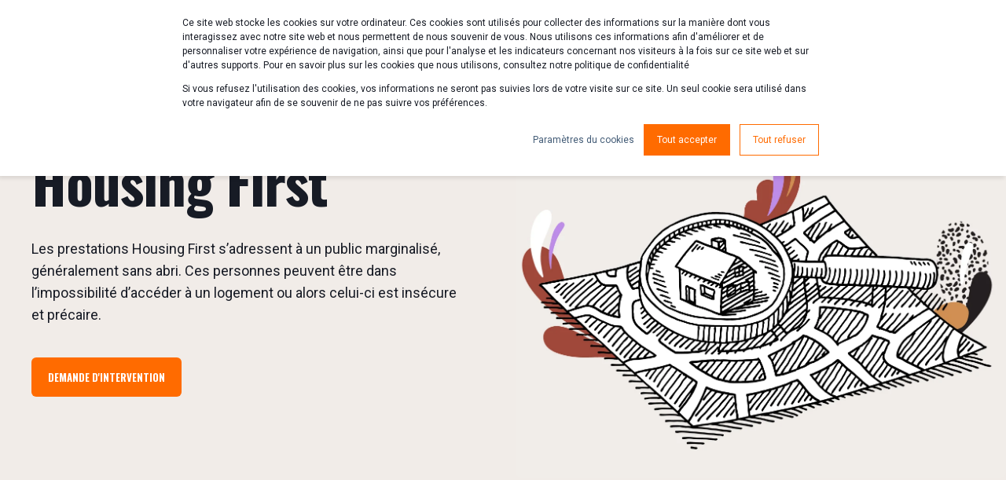

--- FILE ---
content_type: text/html; charset=UTF-8
request_url: https://www.equipapparts.com/housing-first
body_size: 9010
content:
<!doctype html><html lang="fr"><head>
    <meta charset="utf-8">
    <title>équip'apparts - Housing first</title>
    <link rel="shortcut icon" href="https://www.equipapparts.com/hubfs/LeTremplin_Favicon.jpg">
    <meta name="description" content="Les prestations Housing First s’adressent à un public marginalisé, généralement sans abri, dans l’impossibilité d’accéder à un logement.">

    <style>@font-face {
        font-family: "Roboto";
        font-weight: 400;
        font-style: normal;
        font-display: swap;
        src: url("/_hcms/googlefonts/Roboto/regular.woff2") format("woff2"), url("/_hcms/googlefonts/Roboto/regular.woff") format("woff"),
             url("/_hcms/googlefonts/Roboto/regular.woff2") format("woff2"), url("/_hcms/googlefonts/Roboto/regular.woff") format("woff");
    }
@font-face {
        font-family: "Roboto";
        font-weight: 500;
        font-style: normal;
        font-display: swap;
        src: url("/_hcms/googlefonts/Roboto/500.woff2") format("woff2"), url("/_hcms/googlefonts/Roboto/500.woff") format("woff"),
             url("/_hcms/googlefonts/Roboto/regular.woff2") format("woff2"), url("/_hcms/googlefonts/Roboto/regular.woff") format("woff");
    }
@font-face {
        font-family: "Roboto";
        font-weight: 700;
        font-style: normal;
        font-display: swap;
        src: url("/_hcms/googlefonts/Roboto/700.woff2") format("woff2"), url("/_hcms/googlefonts/Roboto/700.woff") format("woff"),
             url("/_hcms/googlefonts/Roboto/regular.woff2") format("woff2"), url("/_hcms/googlefonts/Roboto/regular.woff") format("woff");
    }

            body {
                font-family: Roboto;
            }
        @font-face {
        font-family: "Oswald";
        font-weight: 400;
        font-style: normal;
        font-display: swap;
        src: url("/_hcms/googlefonts/Oswald/regular.woff2") format("woff2"), url("/_hcms/googlefonts/Oswald/regular.woff") format("woff"),
             url("/_hcms/googlefonts/Oswald/regular.woff2") format("woff2"), url("/_hcms/googlefonts/Oswald/regular.woff") format("woff");
    }
@font-face {
        font-family: "Oswald";
        font-weight: 500;
        font-style: normal;
        font-display: swap;
        src: url("/_hcms/googlefonts/Oswald/500.woff2") format("woff2"), url("/_hcms/googlefonts/Oswald/500.woff") format("woff"),
             url("/_hcms/googlefonts/Oswald/regular.woff2") format("woff2"), url("/_hcms/googlefonts/Oswald/regular.woff") format("woff");
    }
@font-face {
        font-family: "Oswald";
        font-weight: 700;
        font-style: normal;
        font-display: swap;
        src: url("/_hcms/googlefonts/Oswald/700.woff2") format("woff2"), url("/_hcms/googlefonts/Oswald/700.woff") format("woff"),
             url("/_hcms/googlefonts/Oswald/regular.woff2") format("woff2"), url("/_hcms/googlefonts/Oswald/regular.woff") format("woff");
    }
@font-face {
        font-family: "Oswald";
        font-weight: 400;
        font-style: italic;
        font-display: swap;
        src: url("/_hcms/googlefonts/Oswald/italic.woff2") format("woff2"), url("/_hcms/googlefonts/Oswald/italic.woff") format("woff"),
             url("/_hcms/googlefonts/Oswald/regular.woff2") format("woff2"), url("/_hcms/googlefonts/Oswald/regular.woff") format("woff");
    }

            .pwr-header__skip {
                font-family: Oswald;
            }</style>

    

    

    
        
        
    
    
    <meta name="viewport" content="width=device-width, initial-scale=1">

    
    <meta property="og:description" content="Les prestations Housing First s’adressent à un public marginalisé, généralement sans abri, dans l’impossibilité d’accéder à un logement.">
    <meta property="og:title" content="équip'apparts - Housing first">
    <meta name="twitter:description" content="Les prestations Housing First s’adressent à un public marginalisé, généralement sans abri, dans l’impossibilité d’accéder à un logement.">
    <meta name="twitter:title" content="équip'apparts - Housing first">

    

    <script type="application/ld+json">
    {
        "@context": "https://schema.org",
        "@type": "Organization",
        "name": "Fondation le Tremplin, Secteur Equip&rsquo;Apparts",
        "logo": { 
            "@type": "ImageObject",
            "url": "https://f.hubspotusercontent20.net/hubfs/14546470/EquipAppart_Logo.svg"
        },
        "url": "https://www.equipapparts.com/housing-first",
        "address": {
            "@type": "PostalAddress",
            "addressCountry": "",
            "addressRegion": "Suisse",
            "addressLocality": "1700 Fribourg",
            "postalCode":"",
            "streetAddress": "Rte des Arsenaux 16D"
        },
        "knowsLanguage": "fr"
    }
</script>
    <style>
a.cta_button{-moz-box-sizing:content-box !important;-webkit-box-sizing:content-box !important;box-sizing:content-box !important;vertical-align:middle}.hs-breadcrumb-menu{list-style-type:none;margin:0px 0px 0px 0px;padding:0px 0px 0px 0px}.hs-breadcrumb-menu-item{float:left;padding:10px 0px 10px 10px}.hs-breadcrumb-menu-divider:before{content:'›';padding-left:10px}.hs-featured-image-link{border:0}.hs-featured-image{float:right;margin:0 0 20px 20px;max-width:50%}@media (max-width: 568px){.hs-featured-image{float:none;margin:0;width:100%;max-width:100%}}.hs-screen-reader-text{clip:rect(1px, 1px, 1px, 1px);height:1px;overflow:hidden;position:absolute !important;width:1px}
</style>

<link rel="stylesheet" href="https://www.equipapparts.com/hubfs/hub_generated/template_assets/1/45159105601/1740477479568/template_pwr.min.css">

        <style>
            body {
                margin:0px;
            }
            img:not([src]):not([srcset]) {
                visibility:hidden;
            }
        </style>
    
<link class="hs-async-css" rel="preload" href="https://www.equipapparts.com/hubfs/hub_generated/template_assets/1/121464039951/1740477473960/template_pwr-defer.min.css" as="style" onload="this.onload=null;this.rel='stylesheet'">
<noscript><link rel="stylesheet" href="https://www.equipapparts.com/hubfs/hub_generated/template_assets/1/121464039951/1740477473960/template_pwr-defer.min.css"></noscript>
<link rel="stylesheet" href="https://www.equipapparts.com/hubfs/hub_generated/template_assets/1/121464039825/1740477481445/template_pwr-burger.min.css" fetchpriority="low">
<link rel="stylesheet" href="https://www.equipapparts.com/hubfs/hub_generated/template_assets/1/121462823526/1740477474627/template_scroll-shadow.min.css" fetchpriority="low">
<link class="hs-async-css" rel="preload" href="https://www.equipapparts.com/hubfs/hub_generated/template_assets/1/121464039855/1740477473220/template_pwr-sec-txt.min.css" as="style" onload="this.onload=null;this.rel='stylesheet'">
<noscript><link rel="stylesheet" href="https://www.equipapparts.com/hubfs/hub_generated/template_assets/1/121464039855/1740477473220/template_pwr-sec-txt.min.css"></noscript>
<link class="hs-async-css" rel="preload" href="https://www.equipapparts.com/hubfs/hub_generated/template_assets/1/121462823547/1740477488897/template_pwr-tabs.min.css" as="style" onload="this.onload=null;this.rel='stylesheet'">
<noscript><link rel="stylesheet" href="https://www.equipapparts.com/hubfs/hub_generated/template_assets/1/121462823547/1740477488897/template_pwr-tabs.min.css"></noscript>
<link class="hs-async-css" rel="preload" href="https://www.equipapparts.com/hubfs/hub_generated/template_assets/1/121464039858/1740477480164/template_pwr-form.min.css" as="style" onload="this.onload=null;this.rel='stylesheet'">
<noscript><link rel="stylesheet" href="https://www.equipapparts.com/hubfs/hub_generated/template_assets/1/121464039858/1740477480164/template_pwr-form.min.css"></noscript>
<link class="hs-async-css" rel="preload" href="https://www.equipapparts.com/hubfs/hub_generated/template_assets/1/121464039821/1740477476582/template_pwr-sec-cta.min.css" as="style" onload="this.onload=null;this.rel='stylesheet'" fetchpriority="low">
<noscript><link rel="stylesheet" href="https://www.equipapparts.com/hubfs/hub_generated/template_assets/1/121464039821/1740477476582/template_pwr-sec-cta.min.css"></noscript>
<link class="hs-async-css" rel="preload" href="https://www.equipapparts.com/hubfs/hub_generated/template_assets/1/121462823531/1740477485053/template_pwr-footer.min.css" as="style" onload="this.onload=null;this.rel='stylesheet'" fetchpriority="low">
<noscript><link rel="stylesheet" href="https://www.equipapparts.com/hubfs/hub_generated/template_assets/1/121462823531/1740477485053/template_pwr-footer.min.css"></noscript>
<style>#hs_cos_wrapper_footer_page .pwr-footer__content .pwr-adc__wrapper { --col-padding:30px; }
</style>
<link class="hs-async-css" rel="preload" href="https://www.equipapparts.com/hubfs/hub_generated/template_assets/1/121464039863/1740477475166/template_advanced-content.min.css" as="style" onload="this.onload=null;this.rel='stylesheet'" fetchpriority="low">
<noscript><link rel="stylesheet" href="https://www.equipapparts.com/hubfs/hub_generated/template_assets/1/121464039863/1740477475166/template_advanced-content.min.css"></noscript>
<link class="hs-async-css" rel="preload" href="https://www.equipapparts.com/hubfs/hub_generated/template_assets/1/121462823532/1740477474113/template_pwr-social.min.css" as="style" onload="this.onload=null;this.rel='stylesheet'">
<noscript><link rel="stylesheet" href="https://www.equipapparts.com/hubfs/hub_generated/template_assets/1/121462823532/1740477474113/template_pwr-social.min.css"></noscript>
<link class="hs-async-css" rel="preload" href="https://www.equipapparts.com/hubfs/hub_generated/template_assets/1/121464039952/1740477470487/template_pwr-transitions.min.css" as="style" onload="this.onload=null;this.rel='stylesheet'">
<noscript><link rel="stylesheet" href="https://www.equipapparts.com/hubfs/hub_generated/template_assets/1/121464039952/1740477470487/template_pwr-transitions.min.css"></noscript>
<link class="hs-async-css" rel="preload" href="https://www.equipapparts.com/hubfs/hub_generated/template_assets/1/45158282389/1740477470170/template_custom-styles.min.css" as="style" onload="this.onload=null;this.rel='stylesheet'">
<noscript><link rel="stylesheet" href="https://www.equipapparts.com/hubfs/hub_generated/template_assets/1/45158282389/1740477470170/template_custom-styles.min.css"></noscript>
<link class="hs-async-css" rel="preload" href="https://www.equipapparts.com/hubfs/hub_generated/template_assets/1/103353039362/1740477482893/template_child.min.css" as="style" onload="this.onload=null;this.rel='stylesheet'">
<noscript><link rel="stylesheet" href="https://www.equipapparts.com/hubfs/hub_generated/template_assets/1/103353039362/1740477482893/template_child.min.css"></noscript>
<!-- Editor Styles -->
<style id="hs_editor_style" type="text/css">
.widget_1620732975237-flexbox-positioning {
  display: -ms-flexbox !important;
  -ms-flex-direction: column !important;
  -ms-flex-align: center !important;
  -ms-flex-pack: start;
  display: flex !important;
  flex-direction: column !important;
  align-items: center !important;
  justify-content: flex-start;
}
.widget_1620732975237-flexbox-positioning > div {
  max-width: 100%;
  flex-shrink: 0 !important;
}
/* HubSpot Non-stacked Media Query Styles */
@media (min-width:768px) {
  .dnd_area-row-0-vertical-alignment > .row-fluid {
    display: -ms-flexbox !important;
    -ms-flex-direction: row;
    display: flex !important;
    flex-direction: row;
  }
  .cell_1620732975417-vertical-alignment {
    display: -ms-flexbox !important;
    -ms-flex-direction: column !important;
    -ms-flex-pack: center !important;
    display: flex !important;
    flex-direction: column !important;
    justify-content: center !important;
  }
  .cell_1620732975417-vertical-alignment > div {
    flex-shrink: 0 !important;
  }
  .cell_1620733545711-vertical-alignment {
    display: -ms-flexbox !important;
    -ms-flex-direction: column !important;
    -ms-flex-pack: center !important;
    display: flex !important;
    flex-direction: column !important;
    justify-content: center !important;
  }
  .cell_1620733545711-vertical-alignment > div {
    flex-shrink: 0 !important;
  }
}
/* HubSpot Styles (default) */
.dnd_area-row-0-padding {
  padding-left: 0px !important;
  padding-right: 0px !important;
}
.dnd_area-row-0-background-layers {
  background-image: linear-gradient(rgba(241, 236, 232, 1), rgba(241, 236, 232, 1)) !important;
  background-position: left top !important;
  background-size: auto !important;
  background-repeat: no-repeat !important;
}
.dnd_area-row-1-padding {
  padding-top: 0px !important;
  padding-bottom: 0px !important;
  padding-left: 0px !important;
  padding-right: 0px !important;
}
.dnd_area-row-2-padding {
  padding-top: 0px !important;
  padding-bottom: 0px !important;
}
.dnd_area-row-2-background-layers {
  background-image: linear-gradient(rgba(248, 245, 243, 1), rgba(248, 245, 243, 1)) !important;
  background-position: left top !important;
  background-size: auto !important;
  background-repeat: no-repeat !important;
}
.dnd_area-row-3-padding {
  padding-top: 0px !important;
  padding-bottom: 80px !important;
}
.cell_1620733545711-background-layers {
  background-image: linear-gradient(rgba(241, 236, 232, 1), rgba(241, 236, 232, 1)) !important;
  background-position: left top !important;
  background-size: auto !important;
  background-repeat: no-repeat !important;
}
/* HubSpot Styles (mobile) */
@media (max-width: 767px) {
  .dnd_area-row-0-padding {
    padding-left: 0px !important;
    padding-right: 0px !important;
  }
  .dnd_area-row-1-padding {
    padding-left: 0px !important;
    padding-right: 0px !important;
  }
}
</style>
    

    
    <link rel="canonical" href="https://www.equipapparts.com/housing-first">

<meta name="format-detection" content="telephone=no">


<meta property="og:image" content="https://www.equipapparts.com/hubfs/OpenGraph/EAP_Illu_OpenGraph_HousingFirst.jpg">
<meta property="og:image:width" content="1999">
<meta property="og:image:height" content="1000">

<meta name="twitter:image" content="https://www.equipapparts.com/hubfs/OpenGraph/EAP_Illu_OpenGraph_HousingFirst.jpg">


<meta property="og:url" content="https://www.equipapparts.com/housing-first">
<meta name="twitter:card" content="summary_large_image">
<meta http-equiv="content-language" content="fr">
<link rel="alternate" hreflang="de" href="https://www.equipapparts.com/de/housing-first">
<link rel="alternate" hreflang="fr" href="https://www.equipapparts.com/housing-first">






    
  <meta name="generator" content="HubSpot"></head>
  <body>
    <div class="body-wrapper   hs-content-id-45182178870 hs-site-page page  
    pwr-v--44 line-numbers" data-aos-global-disable="phone" data-aos-global-offset="250" data-aos-global-delay="50" data-aos-global-duration="400">
      
        <div id="hs_cos_wrapper_page_settings" class="hs_cos_wrapper hs_cos_wrapper_widget hs_cos_wrapper_type_module" style="" data-hs-cos-general-type="widget" data-hs-cos-type="module"></div> 
      

      

      
        <div data-global-resource-path="POWER child for EAP/templates/partials/header.html"><header class="header">

    
    <a href="#main-content" class="pwr-header__skip">Skip to content</a><div class="header__container"><div id="hs_cos_wrapper_header_page" class="hs_cos_wrapper hs_cos_wrapper_widget hs_cos_wrapper_type_module" style="" data-hs-cos-general-type="widget" data-hs-cos-type="module"><!-- templateType: none -->
<style>
    .pwr--page-editor-fix {
        max-height: 120px;
    }
 </style>



<div id="pwr-js-burger" class="pwr-burger vanilla pwr--light pwr--page-editor-fix ">
  <a href="#" id="pwr-js-burger__trigger-close" aria-label="Close Burger Menu" class="pwr-burger__trigger-close vanilla">
    Close <span class="pwr-burger__icon-close"></span>
  </a>
          
            
          
          <div class="pwr-burger__menu pwr-js-menu pwr-scroll-shadow__wrapper pwr-scroll-shadow__wrapper--vert pwr-scroll-shadow__root pwr-scroll-shadow__root--vert"><span id="hs_cos_wrapper_header_page_" class="hs_cos_wrapper hs_cos_wrapper_widget hs_cos_wrapper_type_menu" style="" data-hs-cos-general-type="widget" data-hs-cos-type="menu"><div id="hs_menu_wrapper_header_page_" class="hs-menu-wrapper active-branch no-flyouts hs-menu-flow-vertical" role="navigation" data-sitemap-name="default" data-menu-id="45178888077" aria-label="Navigation Menu">
 <ul role="menu" class="active-branch">
  <li class="hs-menu-item hs-menu-depth-1 active active-branch" role="none"><a href="https://www.equipapparts.com/housing-first" role="menuitem">Housing first</a></li>
  <li class="hs-menu-item hs-menu-depth-1" role="none"><a href="https://www.equipapparts.com/maintien-a-domicile" role="menuitem">Maintien a domicile</a></li>
  <li class="hs-menu-item hs-menu-depth-1" role="none"><a href="https://www.equipapparts.com/suivi-post-institutionnel" role="menuitem">Suivi Post-institutionnel</a></li>
  <li class="hs-menu-item hs-menu-depth-1" role="none"><a href="https://www.equipapparts.com/contact" role="menuitem">Contact</a></li>
 </ul>
</div></span></div><div class="pwr-burger-bottom-bar"><div class="pwr-burger-bottom-bar__item">
      <a href="#" id="pwr-js-burger-language__trigger" class="pwr-burger-bottom-bar__item-link pwr-burger-language__trigger">LANGUAGE – fr</a>
      <div id="pwr-js-burger-language__inner" class="pwr-burger-bottom-bar__inner pwr-burger-language__inner hs-skip-lang-url-rewrite"><a class="pwr-burger-bottom-bar__item-link pwr-burger-language__link" lang="de" href="https://www.equipapparts.com/de/housing-first">de</a></div>
    </div><div class="pwr-burger-bottom-bar__item pwr-cta pwr-cta--primary-solid  ">                   
        <a href="https://www.equipapparts.com/?hsLang=fr#soutenez-nous" class="pwr-cta_button " aria-label="Button Soutenez nous">Soutenez nous</a>
      </div></div>
</div><div id="pwr-header-fixed__spacer" class="pwr-header-fixed__spacer vanilla"></div><div id="pwr-header-fixed" class="pwr-header vanilla pwr-header-fixed  pwr--light  pwr-header--light-on-scroll  pwr--page-editor-fix " data-mm-anim-fot-reveal="true" data-mm-anim-slide="true" data-mm-anim-fade="true">
  <div class="page-center pwr-header--padding">
    <div class="pwr-header-full pwr--clearfix">
      <div class="pwr-header-logo "><span id="hs_cos_wrapper_header_page_logo" class="hs_cos_wrapper hs_cos_wrapper_widget hs_cos_wrapper_type_logo" style="" data-hs-cos-general-type="widget" data-hs-cos-type="logo"><a href="/?hsLang=fr" id="hs-link-header_page_logo" style="border-width:0px;border:0px;"><img src="https://www.equipapparts.com/hubfs/EquipAppart_Logo.svg" class="hs-image-widget " height="49" style="height: auto;width:220px;border-width:0px;border:0px;" width="220" alt="logo" title="logo"></a></span></div><div id="pwr-js-header__menu" class="pwr-header__menu    pwr-header__menu--dropdown " style="left: 20%;"><div class="pwr-js-menu"><span id="hs_cos_wrapper_header_page_" class="hs_cos_wrapper hs_cos_wrapper_widget hs_cos_wrapper_type_menu" style="" data-hs-cos-general-type="widget" data-hs-cos-type="menu"><div id="hs_menu_wrapper_header_page_" class="hs-menu-wrapper active-branch flyouts hs-menu-flow-horizontal" role="navigation" data-sitemap-name="default" data-menu-id="45178888077" aria-label="Navigation Menu">
 <ul role="menu" class="active-branch">
  <li class="hs-menu-item hs-menu-depth-1 active active-branch" role="none"><a href="https://www.equipapparts.com/housing-first" role="menuitem">Housing first</a></li>
  <li class="hs-menu-item hs-menu-depth-1" role="none"><a href="https://www.equipapparts.com/maintien-a-domicile" role="menuitem">Maintien a domicile</a></li>
  <li class="hs-menu-item hs-menu-depth-1" role="none"><a href="https://www.equipapparts.com/suivi-post-institutionnel" role="menuitem">Suivi Post-institutionnel</a></li>
  <li class="hs-menu-item hs-menu-depth-1" role="none"><a href="https://www.equipapparts.com/contact" role="menuitem">Contact</a></li>
 </ul>
</div></span></div></div><div id="pwr-js-header-right-bar" class="pwr-header-right-bar "><div class="pwr-header-right-bar__item pwr-header-right-bar__language-switcher">
        <a href="#" class="pwr-header-right-bar__link ">fr</a>
          <div class="pwr-dropdown pwr-dropdown--language hs-skip-lang-url-rewrite"><a class="pwr-dropdown__link pwr-header-right-bar__language-link" lang="de" href="https://www.equipapparts.com/de/housing-first">de</a></div>
        </div><div class="pwr-header-right-bar__item pwr-header-right-bar__cta pwr-cta pwr-cta--primary-solid  ">
            <a href="https://www.equipapparts.com/?hsLang=fr#soutenez-nous" class="pwr-cta_button " aria-label="Button Soutenez nous">Soutenez nous</a>
          </div></div><a href="#" id="pwr-js-burger__trigger-open" aria-label="Open Burger Menu" class="pwr-burger__trigger-open vanilla  pwr-burger__trigger-open--mobile-only">
        <div class="pwr-burger__icon-open">
          <span></span>
        </div>
      </a></div>
  </div></div></div></div>

    <div class="container-fluid header-bottom__container">
<div class="row-fluid-wrapper">
<div class="row-fluid">
<div class="span12 widget-span widget-type-cell " style="" data-widget-type="cell" data-x="0" data-w="12">

</div><!--end widget-span -->
</div>
</div>
</div>

</header></div>
      

      <main id="main-content" class="body-container-wrapper">
    <div class="body-container"><div class="container-fluid">
<div class="row-fluid-wrapper">
<div class="row-fluid">
<div class="span12 widget-span widget-type-cell " style="" data-widget-type="cell" data-x="0" data-w="12">

<div class="row-fluid-wrapper row-depth-1 row-number-1 dnd_area-row-0-vertical-alignment dnd_area-row-0-background-color dnd_area-row-0-background-layers dnd-section dnd_area-row-0-padding">
<div class="row-fluid ">
<div class="span6 widget-span widget-type-cell cell_1620733545711-vertical-alignment cell_1620733545711-background-layers cell_1620733545711-background-color dnd-column" style="" data-widget-type="cell" data-x="0" data-w="6">

<div class="row-fluid-wrapper row-depth-1 row-number-2 dnd-row">
<div class="row-fluid ">
<div class="span12 widget-span widget-type-custom_widget dnd-module" style="" data-widget-type="custom_widget" data-x="0" data-w="12">
<div id="hs_cos_wrapper_widget_1620733545555" class="hs_cos_wrapper hs_cos_wrapper_widget hs_cos_wrapper_type_module" style="" data-hs-cos-general-type="widget" data-hs-cos-type="module">
  
  
  







<div class="pwr-sec-txt pwr-sec-txt--1col  pwr--light pwr--padding-t-0 pwr--padding-b-0 lazyload" style="background-color: rgba(241, 236, 232, 1.0)">
  
  

  
  
  <div class="page-center pwr--relative pwr--clearfix">
    
    <div class="pwr-sec-txt__intro-sec">
       
      
      <h1 class="pwr-sec__title pwr-sec__title--narrow pwr-sec-txt__title" data-aos="fade-in" data-aos-delay="50">Housing First</h1>
      
    </div>
    
    
      <div class="pwr-sec-txt__content pwr--clearfix">
        <div class="pwr-rich-text pwr-sec-txt__left" data-aos="fade-in" data-aos-delay="50">
          Les prestations Housing First s’adressent à un public marginalisé, généralement sans abri. Ces personnes peuvent être dans l’impossibilité d’accéder à un logement ou alors celui-ci est insécure et précaire.
        </div>
        
      </div>
    
  </div>
  </div></div>

</div><!--end widget-span -->
</div><!--end row-->
</div><!--end row-wrapper -->

<div class="row-fluid-wrapper row-depth-1 row-number-3 dnd-row">
<div class="row-fluid ">
<div class="span12 widget-span widget-type-custom_widget dnd-module" style="" data-widget-type="custom_widget" data-x="0" data-w="12">
<div id="hs_cos_wrapper_widget_1620733704849" class="hs_cos_wrapper hs_cos_wrapper_widget hs_cos_wrapper_type_module" style="" data-hs-cos-general-type="widget" data-hs-cos-type="module">
  
  
  






<div class="pwr-sec-cta pwr-sec-cta--cta-only pwr--light pwr--sec-padding-t-sm pwr--sec-padding-b-md lazyload " style="background-color: rgba(241, 236, 232, 1.0)">
  
  

  
  <div class="page-center  pwr--relative">
    
      
        <div class="pwr-sec-cta__cta--center pwr-cta pwr-cta--primary-solid  " data-aos="fade-in" data-aos-delay="50">
          <a class="cta_button" href="https://www.equipapparts.com/qui-fait-la-demande?hsLang=fr" rel="noopener" title="Button Demande d'intervention">Demande d'intervention</a>                    
        </div>        
      
    
  </div>
</div></div>

</div><!--end widget-span -->
</div><!--end row-->
</div><!--end row-wrapper -->

</div><!--end widget-span -->
<div class="span6 widget-span widget-type-cell cell_1620732975417-vertical-alignment dnd-column" style="" data-widget-type="cell" data-x="6" data-w="6">

<div class="row-fluid-wrapper row-depth-1 row-number-4 dnd-row">
<div class="row-fluid ">
<div class="span12 widget-span widget-type-custom_widget widget_1620732975237-flexbox-positioning dnd-module" style="" data-widget-type="custom_widget" data-x="0" data-w="12">
<div id="hs_cos_wrapper_widget_1620732975237" class="hs_cos_wrapper hs_cos_wrapper_widget hs_cos_wrapper_type_module widget-type-linked_image" style="" data-hs-cos-general-type="widget" data-hs-cos-type="module">
    






  



<span id="hs_cos_wrapper_widget_1620732975237_" class="hs_cos_wrapper hs_cos_wrapper_widget hs_cos_wrapper_type_linked_image" style="" data-hs-cos-general-type="widget" data-hs-cos-type="linked_image"><img src="https://www.equipapparts.com/hubfs/EAP_Illu_HousingFirst.jpg" class="hs-image-widget " style="max-width: 100%; height: auto;" alt="EAP_Illu_HousingFirst" title="EAP_Illu_HousingFirst"></span></div>

</div><!--end widget-span -->
</div><!--end row-->
</div><!--end row-wrapper -->

</div><!--end widget-span -->
</div><!--end row-->
</div><!--end row-wrapper -->

<div class="row-fluid-wrapper row-depth-1 row-number-5 dnd_area-row-1-padding dnd-section">
<div class="row-fluid ">
<div class="span12 widget-span widget-type-cell dnd-column" style="" data-widget-type="cell" data-x="0" data-w="12">

<div class="row-fluid-wrapper row-depth-1 row-number-6 dnd-row">
<div class="row-fluid ">
<div class="span12 widget-span widget-type-custom_widget dnd-module" style="" data-widget-type="custom_widget" data-x="0" data-w="12">
<div id="hs_cos_wrapper_module_16207329559425" class="hs_cos_wrapper hs_cos_wrapper_widget hs_cos_wrapper_type_module" style="" data-hs-cos-general-type="widget" data-hs-cos-type="module">

    
    
    
<div class="pwr-sec-txt pwr-sec-txt--2col vanilla pwr-mh-group  pwr--light pwr--sec-padding-t-md pwr--padding-b-0 pwr--margin-t-0 pwr--margin-b-0    lazyload" style="">
    
    

    
    <div class="page-center pwr--relative pwr--clearfix"><div class="pwr-sec-txt__content pwr-sec-txt__content--top  pwr--clearfix "><div class="pwr-rich-text pwr-sec-txt__left" tmp-data-aos="fade-in" tmp-data-aos-delay="50">
            <p>Si ces personnes représentent une petite partie de la population, elles nécessitent un volume de soins important : leur trajectoire passe par des allers-retours entre hospitalisations, accueils d’urgence, logements insécures ou la rue, tentatives d’insertion en résidentiel et prison.</p>
<p>Les prestations Housing First évitent la chronicisation des situations par l’accès à un logement sans conditions préalables et avec un accompagnement adapté.</p>
          </div><div class="pwr-rich-text pwr-sec-txt__right" tmp-data-aos="fade-in" tmp-data-aos-delay="50">
            <h4>Objectifs</h4>
<ul>
<li>Améliorer l’hygiène de vie et sanitaire</li>
<li>Augmenter la sécurité et la stabilité</li>
<li>Se réapproprier du savoir habiter</li>
<li>Retrouver une autonomie au quotidien</li>
<li>Retrouver la possibilité d’exercer les droits à la citoyenneté</li>
<li>Soutenir les projets individuels</li>
</ul>
          </div></div>
  </div>
</div></div>

</div><!--end widget-span -->
</div><!--end row-->
</div><!--end row-wrapper -->

<div class="row-fluid-wrapper row-depth-1 row-number-7 dnd-row">
<div class="row-fluid ">
<div class="span12 widget-span widget-type-custom_widget dnd-module" style="" data-widget-type="custom_widget" data-x="0" data-w="12">
<div id="hs_cos_wrapper_module_16207329559426" class="hs_cos_wrapper hs_cos_wrapper_widget hs_cos_wrapper_type_module" style="" data-hs-cos-general-type="widget" data-hs-cos-type="module">

    
    
    
<div class="pwr-sec-txt pwr-sec-txt--1col vanilla pwr-mh-group pwr--align-c pwr--light pwr--sec-padding-t-sm pwr--sec-padding-b-md pwr--margin-t-0 pwr--margin-b-0    lazyload" style="">
    
    

    
    <div class="page-center pwr--relative pwr--clearfix"><div class="pwr-sec-txt__content pwr-sec-txt__content--top  pwr--clearfix "><div class="pwr-rich-text pwr-sec-txt__left" tmp-data-aos="fade-in" tmp-data-aos-delay="50">
            <h4 style="font-size: 24px;">La recherche de logement se réalise en collaboration avec la personne et son réseau de soutien s’il est présent.</h4>
<h4 style="font-size: 24px;">L’obtention du bail est donc soumise aux règles du marché libre de l’immobilier.</h4>
<h4 style="font-size: 24px;">Equip’Apparts propose des sous-locations uniquement sous certaines conditions.</h4>
          </div></div>
  </div>
</div></div>

</div><!--end widget-span -->
</div><!--end row-->
</div><!--end row-wrapper -->

</div><!--end widget-span -->
</div><!--end row-->
</div><!--end row-wrapper -->

<div class="row-fluid-wrapper row-depth-1 row-number-8 dnd_area-row-2-background-layers dnd_area-row-2-padding dnd_area-row-2-background-color dnd-section">
<div class="row-fluid ">
<div class="span12 widget-span widget-type-cell dnd-column" style="" data-widget-type="cell" data-x="0" data-w="12">

<div class="row-fluid-wrapper row-depth-1 row-number-9 dnd-row">
<div class="row-fluid ">
<div class="span12 widget-span widget-type-custom_widget dnd-module" style="" data-widget-type="custom_widget" data-x="0" data-w="12">
<div id="hs_cos_wrapper_widget_1621262784500" class="hs_cos_wrapper hs_cos_wrapper_widget hs_cos_wrapper_type_module" style="" data-hs-cos-general-type="widget" data-hs-cos-type="module">
  
  
  







<div class="pwr-sec-txt pwr-sec-txt--2col  pwr--light pwr--sec-padding-t-md pwr--sec-padding-b-md lazyload" style="background-color: rgba(248, 245, 243, 1.0)">
  
  

  
  
  <div class="page-center pwr--relative pwr--clearfix">
    
    <div class="pwr-sec-txt__intro-sec">
       
      
      <h2 class="pwr-sec__title pwr-sec__title--narrow pwr-sec-txt__title" data-aos="fade-in" data-aos-delay="50">Fréquence d’intervention et tarif</h2>
      
    </div>
    
    
      <div class="pwr-sec-txt__content pwr--clearfix">
        <div class="pwr-rich-text pwr-sec-txt__left" data-aos="fade-in" data-aos-delay="50">
          <p style="text-align: left;">Notre équipe mobile spécialisée intervient à domicile à une fréquence hebdomadaire, bimensuelle ou mensuelle. Le besoin en accompagnement est défini avec la personne ou de manière tripartite en présence d'un réseau de soutien.</p>
        </div>
        
          <div class="pwr-rich-text pwr-sec-txt__right" data-aos="fade-in" data-aos-delay="50">
            <p style="text-align: left;">Un tarif horaire de CHF 120.- est en vigueur. Les déplacements sont facturés à part à Cts 0.74 le kilomètre ou au prix des transports publics. Pour les personnes au bénéfice de l’aide sociale, nous proposons des forfaits de CHF 180.- la visite, comprenant 1 heure d’intervention et 30 minutes pour le déplacement et le travail administratif.</p>
          </div>
        
      </div>
    
  </div>
  </div></div>

</div><!--end widget-span -->
</div><!--end row-->
</div><!--end row-wrapper -->

</div><!--end widget-span -->
</div><!--end row-->
</div><!--end row-wrapper -->

<div class="row-fluid-wrapper row-depth-1 row-number-10 dnd-section dnd_area-row-3-padding">
<div class="row-fluid ">
<div class="span12 widget-span widget-type-cell dnd-column" style="" data-widget-type="cell" data-x="0" data-w="12">

<div class="row-fluid-wrapper row-depth-1 row-number-11 dnd-row">
<div class="row-fluid ">
<div class="span12 widget-span widget-type-custom_widget dnd-module" style="" data-widget-type="custom_widget" data-x="0" data-w="12">
<div id="hs_cos_wrapper_widget_1621264477842" class="hs_cos_wrapper hs_cos_wrapper_widget hs_cos_wrapper_type_module" style="" data-hs-cos-general-type="widget" data-hs-cos-type="module">





<div class="pwr-sec-txt pwr-sec-txt--1col  pwr--light pwr--sec-padding-t-md pwr--padding-b-0 lazyload">
  
  

  
  
  <div class="page-center pwr--relative pwr--clearfix">
    
    <div class="pwr-sec-txt__intro-sec">
       
      
      <h2 class="pwr-sec__title pwr-sec__title--narrow pwr-sec-txt__title" data-aos="fade-in" data-aos-delay="50">Procédure d'admission</h2>
      
    </div>
    
    
  </div>
  </div></div>

</div><!--end widget-span -->
</div><!--end row-->
</div><!--end row-wrapper -->

<div class="row-fluid-wrapper row-depth-1 row-number-12 dnd-row">
<div class="row-fluid ">
<div class="span12 widget-span widget-type-custom_widget dnd-module" style="" data-widget-type="custom_widget" data-x="0" data-w="12">
<div id="hs_cos_wrapper_widget_1713777976502" class="hs_cos_wrapper hs_cos_wrapper_widget hs_cos_wrapper_type_module" style="" data-hs-cos-general-type="widget" data-hs-cos-type="module">

    
    
    
<div class="pwr-sec-text-tabs vanilla pwr-mh-group  pwr--light pwr--padding-t-0 pwr--sec-padding-b-md pwr--margin-t-0 pwr--margin-b-0    lazyload" style="">
    
    

    
    <div class="page-center">
    
    
      
    
    <div class="pwr-tabs ">
      <div class="pwr-tabs__header pwr-tabs__header--hor">
        <ul class="pwr-tabs__tab-wrapper pwr-tabs__tab-wrapper--hor " tmp-data-aos="fade-in" tmp-data-aos-delay="50"><li class="pwr-tabs__tab pwr-tabs__tab--hor pwr-tabs__tab--active" rel="tab1"><span class="pwr-tabs__tab-prefix">01 </span>Remplir le formulaire</li><li class="pwr-tabs__tab pwr-tabs__tab--hor " rel="tab2"><span class="pwr-tabs__tab-prefix">02 </span>Analyse de la demande</li><li class="pwr-tabs__tab pwr-tabs__tab--hor " rel="tab3"><span class="pwr-tabs__tab-prefix">03 </span>Réception d’une réponse de principe</li><li class="pwr-tabs__tab pwr-tabs__tab--hor " rel="tab4"><span class="pwr-tabs__tab-prefix">04 </span>Rencontre avec la personne</li><li class="pwr-tabs__tab pwr-tabs__tab--hor " rel="tab5"><span class="pwr-tabs__tab-prefix">05 </span>Début du suivi à domicile ou de la recherche du logement</li></ul>
        
        <div class="pwr-form pwr-form--style-1 pwr-tabs__dropdown">
          <select><option value="tab1">01 Remplir le formulaire</option><option value="tab2">02 Analyse de la demande</option><option value="tab3">03 Réception d’une réponse de principe</option><option value="tab4">04 Rencontre avec la personne</option><option value="tab5">05 Début du suivi à domicile ou de la recherche du logement</option></select>
        </div>      
      </div>
      <div class="pwr-tabs__body pwr-tabs__body--hor pwr--clearfix" tmp-data-aos="fade-in" tmp-data-aos-delay="50"><div id="tab1" class="pwr-rich-text pwr-tabs__content  pwr--clearfix"><div>
              <h3 class="pwr-tab__title  ">Remplir le formulaire de demande d’intervention via notre site Internet</h3>
          </div><div class="pwr-rich-text pwr-tab__content "><div id="tab1">
<div>En remplissant le formulaire de demande sur notre site web, nous pouvons recueillir toutes les informations préliminaires dont nous avons besoin pour évaluer votre demande. Cette première étape est sans engagement.</div>
</div></div></div><div id="tab2" class="pwr-rich-text pwr-tabs__content  pwr--clearfix"><div>
              <h3 class="pwr-tab__title  ">Analyse de la demande</h3>
          </div><div class="pwr-rich-text pwr-tab__content "><div id="tab2">
<div>Votre demande sera évaluée. Cette opération nécessite un certain temps afin d'analyser correctement toutes les informations que vous nous avez fourni.</div>
</div></div></div><div id="tab3" class="pwr-rich-text pwr-tabs__content  pwr--clearfix"><div>
              <h3 class="pwr-tab__title  ">Réception d’une réponse de principe</h3>
          </div><div class="pwr-rich-text pwr-tab__content "><div id="tab3">
<div>
<p>Vous recevrez une confirmation si nous sommes en mesure de répondre à votre demande.<span>&nbsp;</span><span>Si tel est le cas, et si nécessaire, l'inscription à l'indication addiction sera exigée.</span></p>
</div>
</div></div></div><div id="tab4" class="pwr-rich-text pwr-tabs__content  pwr--clearfix"><div>
              <h3 class="pwr-tab__title  ">Rencontre avec la personne et son réseau de soutien</h3>
          </div><div class="pwr-rich-text pwr-tab__content "><div id="tab4">
<div>Présentations des attentes de la personne ;<br>Présentation des attentes du réseau de soutien si présent ;<br>Présentation&nbsp; des engagements demandés pour bénéficier de la prestation ;<br>Signature du contrat de prestation.<br><em><strong>Pour les personnes au bénéfice de l'aide sociale: attente de la décision de la commission</strong></em></div>
</div></div></div><div id="tab5" class="pwr-rich-text pwr-tabs__content  pwr--clearfix"><div>
              <h3 class="pwr-tab__title  ">Début du suivi à domicile ou de la recherche du logement</h3>
          </div><div class="pwr-rich-text pwr-tab__content "><span>Recherche d’un logement sur le marché libre de l’immobilier en collaboration avec le candidat et son réseau, avec ou sans l’appui au bail de la part d’Equip’Apparts (sous-location).</span><br>
<ol>
<li>Signature du contrat de bail ou de sous-location</li>
<li>Etat des lieux du logement et remise des clés</li>
<li>Aménagement</li>
<li>Début du suivi à domicile</li>
</ol></div></div></div>
    </div>
    
  </div>
</div></div>

</div><!--end widget-span -->
</div><!--end row-->
</div><!--end row-wrapper -->

<div class="row-fluid-wrapper row-depth-1 row-number-13 dnd-row">
<div class="row-fluid ">
<div class="span12 widget-span widget-type-custom_widget dnd-module" style="" data-widget-type="custom_widget" data-x="0" data-w="12">
<div id="hs_cos_wrapper_module_17137874110245" class="hs_cos_wrapper hs_cos_wrapper_widget hs_cos_wrapper_type_module" style="" data-hs-cos-general-type="widget" data-hs-cos-type="module">


<div class="pwr-sec-cta vanilla pwr-sec-cta--vertical pwr-sec-cta--primary pwr--sec-padding-t-sm pwr--sec-padding-b-sm pwr--margin-t-0 pwr--margin-b-0    lazyload" style="">
    
    

    
    <div class="pwr-sec-cta--content page-center pwr--align-c pwr--relative"><h4 class="pwr-sec-cta__title pwr-heading-style--default pwr-sec-cta__title--vertical pwr-sec__title--narrow pwr--toc-ignore" tmp-data-aos="fade-in" tmp-data-aos-delay="50">Remplissez le formulaire en ligne et envoyez-nous votre demande.</h4><div class="pwr-sec-cta__cta-wrapper">
                    
                    <div class="pwr-sec-cta__cta--vertical pwr-cta pwr-cta--regular-solid-primary-background  " tmp-data-aos="fade-in" tmp-data-aos-delay="50">
            <a class="pwr-cta_button " href="https://www.equipapparts.com/qui-fait-la-demande?hsLang=fr" title="Button DEMANDE D'INTERVENTION">DEMANDE D'INTERVENTION</a>                    
        </div>
                </div></div>
    
    
</div></div>

</div><!--end widget-span -->
</div><!--end row-->
</div><!--end row-wrapper -->

</div><!--end widget-span -->
</div><!--end row-->
</div><!--end row-wrapper -->

</div><!--end widget-span -->
</div>
</div>
</div></div>
</main>

      
        <div data-global-resource-path="POWER child for EAP/templates/partials/footer.html"><footer class="footer"><div class="container-fluid footer-top__container">
<div class="row-fluid-wrapper">
<div class="row-fluid">
<div class="span12 widget-span widget-type-cell " style="" data-widget-type="cell" data-x="0" data-w="12">

</div><!--end widget-span -->
</div>
</div>
</div>

	<div class="footer__container"><div id="hs_cos_wrapper_footer_page" class="hs_cos_wrapper hs_cos_wrapper_widget hs_cos_wrapper_type_module" style="" data-hs-cos-general-type="widget" data-hs-cos-type="module">

<!-- templateType: none -->
<div class="pwr-footer vanilla pwr-footer-advanced  pwr--dark pwr--margin-t-0 pwr--margin-b-0    lazyload" style="">
  

  
  <div class="pwr-footer__content pwr-adc pwr-adc__height-mode--standard pwr--dark">
        <div class="pwr-adc__wrapper"><div class="pwr-adc-main page-center pwr--padding-t-0 pwr--padding-b-0 pwr--margin-t-0 pwr--margin-b-0"><div class="pwr-adc__cols pwr-adc-main__cols   pwr--relative">
	<div class="pwr-adc__col pwr-adc__col--width-3 pwr--align-fcol-t pwr--align-fcol-t-t  pwr--relative lazyload" style="">
        

        <div class="pwr-adc__content-wrappers "><div class="pwr-adc__content-wrapper pwr-adc__content-wrapper--ix-0-1-1 
                            pwr--align-fcol-t pwr--align-fcol-t-t pwr--align-fcol-m-t pwr--align-l pwr--align-t-l pwr--align-m-l pwr--relative lazyload" style="
        
    " data-index="1">
                    

                    <div class="pwr-adc-content pwr-adc-content--text "><div class="pwr-adc-content__text pwr-rich-text"><p><img src="https://www.equipapparts.com/hubfs/tremplin_Logo_white.svg" alt="tremplin_Logo_white" width="150" height="63" loading="lazy" style="height: auto; max-width: 100%; width: 150px;"></p>
<p>&nbsp;</p></div></div></div></div>								
	</div>
	<div class="pwr-adc__col pwr-adc__col--width-6 pwr--align-fcol-t pwr--align-fcol-t-t  pwr--relative lazyload" style="">
        

        <div class="pwr-adc__content-wrappers "><div class="pwr-adc__content-wrapper pwr-adc__content-wrapper--ix-0-2-1 
                            pwr--align-fcol-t pwr--align-fcol-t-t pwr--align-fcol-m-t pwr--align-l pwr--align-t-l pwr--align-m-l pwr--relative lazyload" style="
        
    " data-index="1">
                    

                    <div class="pwr-adc-content pwr-adc-content--text "><div class="pwr-adc-content__text pwr-rich-text">Une prestation ambulatoire pour l'accès et le maintien au logement.</div></div></div></div>								
	</div>
	<div class="pwr-adc__col pwr-adc__col--width-3 pwr--align-fcol-t pwr--align-fcol-t-t  pwr--relative lazyload" style="">
        

        <div class="pwr-adc__content-wrappers "><div class="pwr-adc__content-wrapper pwr-adc__content-wrapper--ix-0-3-1 
                            pwr--align-fcol-t pwr--align-fcol-t-t pwr--align-fcol-m-t pwr--align-l pwr--align-t-l pwr--align-m-l pwr--relative lazyload" style="
        
    " data-index="1">
                    

                    <div class="pwr-adc-content pwr-adc-content--text "><div class="pwr-adc-content__text pwr-rich-text">Equip'Apparts</div></div><div class="pwr-adc-content pwr-adc-content--social-icons pwr-footer-company-info__icons"><a href="https://www.instagram.com/equip_apparts/?igshid=ZDdkNTZiNTM%3D" target="_blank" rel="noopener nofollow" class="pwr-social-icon pwr-adc-content__social-icon " aria-label="Social Icon instagram" style="
        
    "><span id="hs_cos_wrapper_footer_page_" class="hs_cos_wrapper hs_cos_wrapper_widget hs_cos_wrapper_type_icon" style="" data-hs-cos-general-type="widget" data-hs-cos-type="icon"><svg version="1.0" xmlns="http://www.w3.org/2000/svg" viewbox="0 0 448 512" aria-hidden="true"><g id="instagram1_layer"><path d="M224.1 141c-63.6 0-114.9 51.3-114.9 114.9s51.3 114.9 114.9 114.9S339 319.5 339 255.9 287.7 141 224.1 141zm0 189.6c-41.1 0-74.7-33.5-74.7-74.7s33.5-74.7 74.7-74.7 74.7 33.5 74.7 74.7-33.6 74.7-74.7 74.7zm146.4-194.3c0 14.9-12 26.8-26.8 26.8-14.9 0-26.8-12-26.8-26.8s12-26.8 26.8-26.8 26.8 12 26.8 26.8zm76.1 27.2c-1.7-35.9-9.9-67.7-36.2-93.9-26.2-26.2-58-34.4-93.9-36.2-37-2.1-147.9-2.1-184.9 0-35.8 1.7-67.6 9.9-93.9 36.1s-34.4 58-36.2 93.9c-2.1 37-2.1 147.9 0 184.9 1.7 35.9 9.9 67.7 36.2 93.9s58 34.4 93.9 36.2c37 2.1 147.9 2.1 184.9 0 35.9-1.7 67.7-9.9 93.9-36.2 26.2-26.2 34.4-58 36.2-93.9 2.1-37 2.1-147.8 0-184.8zM398.8 388c-7.8 19.6-22.9 34.7-42.6 42.6-29.5 11.7-99.5 9-132.1 9s-102.7 2.6-132.1-9c-19.6-7.8-34.7-22.9-42.6-42.6-11.7-29.5-9-99.5-9-132.1s-2.6-102.7 9-132.1c7.8-19.6 22.9-34.7 42.6-42.6 29.5-11.7 99.5-9 132.1-9s102.7-2.6 132.1 9c19.6 7.8 34.7 22.9 42.6 42.6 11.7 29.5 9 99.5 9 132.1s2.7 102.7-9 132.1z" /></g></svg></span></a><a href="https://www.facebook.com/EquipApparts" target="_blank" rel="noopener nofollow" class="pwr-social-icon pwr-adc-content__social-icon " aria-label="Social Icon facebook" style="
        
    "><span id="hs_cos_wrapper_footer_page_" class="hs_cos_wrapper hs_cos_wrapper_widget hs_cos_wrapper_type_icon" style="" data-hs-cos-general-type="widget" data-hs-cos-type="icon"><svg version="1.0" xmlns="http://www.w3.org/2000/svg" viewbox="0 0 448 512" aria-hidden="true"><g id="facebook1_layer"><path d="M448 56.7v398.5c0 13.7-11.1 24.7-24.7 24.7H309.1V306.5h58.2l8.7-67.6h-67v-43.2c0-19.6 5.4-32.9 33.5-32.9h35.8v-60.5c-6.2-.8-27.4-2.7-52.2-2.7-51.6 0-87 31.5-87 89.4v49.9h-58.4v67.6h58.4V480H24.7C11.1 480 0 468.9 0 455.3V56.7C0 43.1 11.1 32 24.7 32h398.5c13.7 0 24.8 11.1 24.8 24.7z" /></g></svg></span></a></div></div></div>								
	</div></div>
            </div><div class="pwr-adc-sub pwr-adc-sub--border-none pwr-adc-sub--content-width   pwr--padding-b-0   pwr--dark pwr--relative lazyload" style="">
            

            <div class="page-center pwr--relative">
                <div class="pwr-adc__cols pwr-adc-sub__cols  pwr--align-frow-m    pwr--relative">
    <div class="pwr-adc__col pwr-adc__col--width-12 pwr--align-l pwr--align-t-l pwr--align-m-l  pwr--relative lazyload" style="">
        <div class="pwr-adc-content pwr-adc-content--menu "><div class="pwr-adc-content__menu pwr-js-menu">
            <span id="hs_cos_wrapper_footer_page_" class="hs_cos_wrapper hs_cos_wrapper_widget hs_cos_wrapper_type_menu" style="" data-hs-cos-general-type="widget" data-hs-cos-type="menu"><div id="hs_menu_wrapper_footer_page_" class="hs-menu-wrapper active-branch no-flyouts hs-menu-flow-horizontal" role="navigation" data-sitemap-name="default" data-menu-id="45179938381" aria-label="Navigation Menu">
 <ul role="menu">
  <li class="hs-menu-item hs-menu-depth-1" role="none"><a href="https://www.iubenda.com/privacy-policy/25374618" role="menuitem" target="_blank" rel="noopener">Privacy policy</a></li>
  <li class="hs-menu-item hs-menu-depth-1" role="none"><a href="https://www.iubenda.com/privacy-policy/25374618/cookie-policy" role="menuitem" target="_blank" rel="noopener">Cookie policy</a></li>
  <li class="hs-menu-item hs-menu-depth-1" role="none"><a href="https://www.ander.group/pro-bono" role="menuitem" target="_blank" rel="noopener">Pro Bono by Ander Group 💚</a></li>
  <li class="hs-menu-item hs-menu-depth-1" role="none"><a href="javascript:;" role="menuitem"></a><a href="#" id="hs_show_banner_button" onclick="window._hsp = window._hsp || []; _hsp.push(['showBanner']);">Cookie Settings</a></li>
 </ul>
</div></span>
        </div></div></div></div>	
            </div>

        </div></div>
    </div>

</div></div></div>

    <div class="container-fluid footer-bottom__container">
<div class="row-fluid-wrapper">
<div class="row-fluid">
<div class="span12 widget-span widget-type-cell " style="" data-widget-type="cell" data-x="0" data-w="12">

</div><!--end widget-span -->
</div>
</div>
</div>
        
</footer></div>
      
    </div>
    
<!-- HubSpot performance collection script -->
<script defer src="/hs/hsstatic/content-cwv-embed/static-1.1293/embed.js"></script>

        <script>
            function isElementUnderViewport(el) {
                var rect = el.getBoundingClientRect();
                var windowHeight = (window.innerHeight || document.documentElement.clientHeight);
                return (rect.top >= windowHeight);
            }
            document.addEventListener("DOMContentLoaded", () => {
                document.querySelectorAll('[tmp-data-aos]').forEach((elem) => {
                    if (isElementUnderViewport(elem)) {
                        elem.setAttribute("data-aos", elem.getAttribute("tmp-data-aos"))
                        elem.setAttribute("data-aos-delay", elem.getAttribute("tmp-data-aos-delay"))
                        elem.removeAttribute('tmp-data-aos');
                        elem.removeAttribute('tmp-data-aos-delay');
                    }
                });
                if(typeof AOS !== 'undefined') {
                    AOS.refreshHard();
                }
            });
        </script>
    
<script defer src="https://www.equipapparts.com/hubfs/hub_generated/template_assets/1/45158170976/1740477488496/template_pwr.min.js"></script>
<script src="https://www.equipapparts.com/hubfs/hub_generated/template_assets/1/103356693616/1740477481588/template_child.min.js"></script>
<script>
var hsVars = hsVars || {}; hsVars['language'] = 'fr';
</script>

<script src="/hs/hsstatic/cos-i18n/static-1.53/bundles/project.js"></script>
<script defer fetchpriority="low" src="https://www.equipapparts.com/hubfs/hub_generated/template_assets/1/121462823791/1740477472582/template_pwr-burger.min.js"></script>
<script defer fetchpriority="low" src="https://www.equipapparts.com/hubfs/hub_generated/template_assets/1/121462823793/1740477483002/template_scroll-shadow.min.js"></script>
<script src="/hs/hsstatic/keyboard-accessible-menu-flyouts/static-1.17/bundles/project.js"></script>
<script defer src="https://www.equipapparts.com/hubfs/hub_generated/template_assets/1/121463822769/1740477482051/template_pwr-tabs.min.js"></script>

<!-- Start of HubSpot Analytics Code -->
<script type="text/javascript">
var _hsq = _hsq || [];
_hsq.push(["setContentType", "standard-page"]);
_hsq.push(["setCanonicalUrl", "https:\/\/www.equipapparts.com\/housing-first"]);
_hsq.push(["setPageId", "45182178870"]);
_hsq.push(["setContentMetadata", {
    "contentPageId": 45182178870,
    "legacyPageId": "45182178870",
    "contentFolderId": null,
    "contentGroupId": null,
    "abTestId": null,
    "languageVariantId": 45182178870,
    "languageCode": "fr",
    
    
}]);
</script>

<script type="text/javascript" id="hs-script-loader" async defer src="/hs/scriptloader/14546470.js"></script>
<!-- End of HubSpot Analytics Code -->


<script type="text/javascript">
var hsVars = {
    render_id: "75ae8102-43f1-48af-bd9e-20536e978705",
    ticks: 1766334450219,
    page_id: 45182178870,
    
    content_group_id: 0,
    portal_id: 14546470,
    app_hs_base_url: "https://app.hubspot.com",
    cp_hs_base_url: "https://cp.hubspot.com",
    language: "fr",
    analytics_page_type: "standard-page",
    scp_content_type: "",
    
    analytics_page_id: "45182178870",
    category_id: 1,
    folder_id: 0,
    is_hubspot_user: false
}
</script>


<script defer src="/hs/hsstatic/HubspotToolsMenu/static-1.432/js/index.js"></script>





    

  
</body></html>

--- FILE ---
content_type: application/javascript
request_url: https://www.equipapparts.com/hubfs/hub_generated/template_assets/1/121463822769/1740477482051/template_pwr-tabs.min.js
body_size: 1016
content:
class PWRTabs{target;tabs=[];tabDropdown;config;lastTabClickTime=0;currentTab;constructor(target,config={onSwitchTab:(newTab,oldTab)=>{console.log("selected tab: "+newTab.tabId)},tabClass:"pwr-tabs__item",transitionDuration:400}){this.target=target,this.config=config,this.target.pwrTab=this,target.querySelectorAll("."+this.config.tabClass).forEach(((tab,index)=>{var rel=tab.getAttribute("rel");this.tabs.push({index:index,tabId:rel,title:tab.innerHTML,tabButton:tab}),tab.addEventListener("click",(ev=>{this.onClickTab(rel)}))})),this.tabDropdown=target.querySelector(".vanilla .pwr-tabs__dropdown select"),this.tabDropdown.addEventListener("change",(ev=>{this.onClickTab(ev.target.value)})),this.currentTab=this.tabs.length?this.tabs[0]:null,matchHeight.matchAll()}onClickTab(tabId){if(this.lastTabClickTime+this.config.transitionDuration*this.getDurationFactor()>Date.now())return!1;this.lastTabClickTime=Date.now(),this.selectTab(tabId)}selectTab(tabId,animate=!0){var tab=this.getTabById(tabId);if(tab){if(this.currentTab){if(this.currentTab.tabId==tabId)return;this.currentTab.tabButton.classList.remove(this.config.tabClass+"--active")}tab.tabButton.classList.add(this.config.tabClass+"--active"),this.tabDropdown.value=tab.tabId;var oldTab=this.currentTab;this.currentTab=tab,matchHeight.matchAll(),this.onSwitchTab(tab,oldTab,animate)}}onSwitchTab(newTab,oldTab,animate=!0){this.config.onSwitchTab(newTab,oldTab,animate)}getTabById(tabId){return this.tabs.find((tab=>tab.tabId==tabId))}getDurationFactor(){return"function"==typeof pwr.style.getVar?pwr.style.getVar("--ts-duration-factor",1):1}showContent(content,animate=!0){content.classList.remove("pwr-collapse-content"),content.style.removeProperty("margin-top"),content.style.removeProperty("margin-bottom"),content.style.removeProperty("padding-top"),content.style.removeProperty("padding-bottom"),animate&&(content.style.zIndex=2,pwr.animation.fade(content,this.config.transitionDuration,0,1,(()=>{content.style.removeProperty("z-index")})))}hideContent(content,animate=!0){function collapseContent(content){content.classList.add("pwr-collapse-content"),content.style.setProperty("margin-top","0px","important"),content.style.setProperty("margin-bottom","0px","important"),content.style.setProperty("padding-top","0px","important"),content.style.setProperty("padding-bottom","0px","important")}if(animate){const{offsetTop:offsetTop,offsetLeft:offsetLeft}=content;content.style.top=offsetTop+"px",content.style.left=offsetLeft+"px",content.style.width=content.offsetWidth+"px",content.style.height=content.offsetHeight+"px",content.style.position="absolute",content.style.zIndex=0,setTimeout((()=>{collapseContent(content),content.style.position="relative",content.style.removeProperty("top"),content.style.removeProperty("left"),content.style.removeProperty("width"),content.style.removeProperty("height"),content.style.removeProperty("z-index")}),this.config.transitionDuration*this.getDurationFactor())}else collapseContent(content)}removeHSHiddenClasses(content){Array.from(content.classList).filter((c=>c.endsWith("-hidden"))).forEach((c=>content.classList.remove(c)))}}class PWRSecTabs extends PWRTabs{constructor(target,config){super(target,{tabClass:"pwr-tabs__item",onSwitchTab:(newTab,oldTab,animate)=>{pwr.hs.isEditorMode()||(this.hideContent(oldTab.content,animate),this.showContent(newTab.content,animate),pwr.aos.refresh(),window.dispatchEvent(new CustomEvent("update-heights")))},transitionDuration:400}),pwr.hs.isEditorMode()||this.tabs.forEach(((tab,index)=>{var section=pwr.dom.furthest(target,".row-fluid-wrapper.row-depth-1"),content=pwr.dom.nthNextSibling(section,index+1);this.removeHSHiddenClasses(content),tab.content=content,content&&index>0&&this.hideContent(content,!1)}))}}class PWRContentTabs extends PWRTabs{constructor(target,config){super(target,{tabClass:"pwr-tabs__tab",onSwitchTab:(newTab,oldTab,animate)=>{if(newTab.tabId!=oldTab.tabId){var oldContent=target.querySelector("#"+oldTab.tabId),newContent=target.querySelector("#"+newTab.tabId);oldContent&&this.hideContent(oldContent,!1),newContent&&(newContent.style.display="block",this.showContent(newContent,animate)),pwr.aos.refresh(),window.dispatchEvent(new CustomEvent("update-heights"))}},transitionDuration:400})}}pwr.dom.ready((()=>{document.querySelectorAll(".pwr-sec-tabs.vanilla .pwr-tabs").forEach((e=>new PWRSecTabs(e))),document.querySelectorAll(".pwr-sec-text-tabs.vanilla .pwr-tabs, .pwr-sec-team.vanilla .pwr-tabs, .pwr-sec-schedule.vanilla .pwr-tabs").forEach((e=>new PWRContentTabs(e)))}));
//# sourceURL=https://14546470.fs1.hubspotusercontent-na1.net/hubfs/14546470/hub_generated/template_assets/1/121463822769/1740477482051/template_pwr-tabs.js

--- FILE ---
content_type: image/svg+xml
request_url: https://www.equipapparts.com/hubfs/tremplin_Logo_white.svg
body_size: 4652
content:
<svg width="235" height="99" viewBox="0 0 235 99" fill="none" xmlns="http://www.w3.org/2000/svg">
<g clip-path="url(#clip0_901_354)">
<path d="M12.1384 63.1539C12.1384 66.507 9.42229 69.2231 6.06919 69.2231C2.71608 69.2231 0 66.507 0 63.1539C0 59.8008 2.71608 57.0847 6.06919 57.0847C9.42229 57.0917 12.1384 59.8078 12.1384 63.1539Z" fill="white"/>
<path d="M16.7375 12.5004C2.8141 25.1498 11.6274 81.1025 48.9315 67.179C32.838 87.3607 10.7313 74.5853 10.6053 69.7341C19.9296 59.5138 7.02823 52.4856 2.30308 56.0627C-2.94008 42.0133 4.59915 19.7876 16.7375 12.5004Z" fill="white"/>
<path d="M78.0594 63.7769C78.0594 67.13 75.3433 69.8461 71.9902 69.8461C68.6371 69.8461 65.921 67.13 65.921 63.7769C65.921 60.4238 68.6371 57.7077 71.9902 57.7077C75.3363 57.7077 78.0594 60.4238 78.0594 63.7769Z" fill="white"/>
<path d="M22.6877 78.5334C40.4052 84.8476 85.5986 50.6935 55.7287 24.3657C81.1185 29.0419 80.2714 54.5576 76.0503 56.9587C62.6379 53.5496 62.5259 68.2431 67.9091 70.7281C57.9898 81.9635 34.8331 85.7996 22.6877 78.5334Z" fill="white"/>
<path d="M45.0954 6.56418C45.0954 9.91728 42.3793 12.6334 39.0262 12.6334C35.6731 12.6334 32.957 9.91728 32.957 6.56418C32.957 3.21108 35.6731 0.494995 39.0262 0.494995C42.3793 0.494995 45.0954 3.21108 45.0954 6.56418Z" fill="white"/>
<path d="M77.5484 40.1302C73.3623 21.7896 20.2866 2.00003 14.1054 41.3342C4.43115 17.4075 26.4048 4.42211 30.703 6.69018C35.0291 19.8296 47.4825 12.0383 46.6914 6.16516C61.4969 8.50323 77.1634 25.9828 77.5484 40.1302Z" fill="white"/>
<path d="M75.5394 83.7556H70.5202V80.9975H84.0656V83.7556H79.0465V98.505H75.5324V83.7556H75.5394Z" fill="white"/>
<path d="M92.7739 80.9975H96.561C97.499 80.9975 98.4581 81.0185 99.4311 81.0605C100.411 81.1025 101.293 81.2635 102.091 81.5505C102.882 81.8375 103.54 82.2995 104.051 82.9436C104.562 83.5876 104.814 84.5186 104.814 85.7436C104.814 86.2617 104.73 86.7517 104.562 87.2137C104.394 87.6757 104.156 88.0817 103.848 88.4457C103.54 88.8027 103.155 89.1037 102.707 89.3488C102.252 89.5938 101.755 89.7478 101.202 89.8108V89.8598C101.433 89.8738 101.65 89.9438 101.839 90.0628C102.028 90.1818 102.203 90.3288 102.35 90.5038C102.497 90.6788 102.637 90.8678 102.749 91.0708C102.868 91.2738 102.966 91.4698 103.05 91.6728L105.857 98.519H101.944L99.8371 93.0519C99.7041 92.7369 99.5711 92.4568 99.4451 92.2258C99.3191 91.9948 99.1651 91.8058 98.9831 91.6588C98.8011 91.5188 98.5841 91.4138 98.3321 91.3438C98.0801 91.2738 97.772 91.2458 97.401 91.2458H96.274V98.519H92.7599V80.9975H92.7739ZM96.288 88.4737H97.443C97.877 88.4737 98.3181 88.4457 98.7591 88.3967C99.2001 88.3477 99.5991 88.2357 99.9491 88.0677C100.299 87.8997 100.586 87.6617 100.817 87.3397C101.041 87.0247 101.153 86.5837 101.153 86.0376C101.153 85.5196 101.041 85.1066 100.817 84.7986C100.593 84.4906 100.306 84.2596 99.9491 84.1056C99.5991 83.9586 99.2001 83.8606 98.7591 83.8186C98.3181 83.7766 97.877 83.7556 97.443 83.7556H96.288V88.4737Z" fill="white"/>
<path d="M115.154 80.9975H125.493V83.7556H118.668V88.0677H124.912V90.8258H118.668V95.7399H125.542V98.498H115.154V80.9975Z" fill="white"/>
<path d="M135.874 80.9975H141.495L145.66 94.2699H145.709L149.875 80.9975H155.496V98.505H152.136V84.0566H152.087L147.368 98.505H144.008L139.29 84.0566L139.241 84.1056V98.505H135.881V80.9975H135.874Z" fill="white"/>
<path d="M166.024 80.9975H170.462C171.414 80.9975 172.331 81.0745 173.206 81.2355C174.081 81.3965 174.865 81.6765 175.537 82.0755C176.216 82.4745 176.755 83.0136 177.154 83.6926C177.553 84.3716 177.756 85.2326 177.756 86.2897C177.756 87.3117 177.581 88.1727 177.231 88.8867C176.881 89.6008 176.398 90.1678 175.789 90.6018C175.18 91.0358 174.466 91.3578 173.647 91.5538C172.828 91.7568 171.953 91.8548 171.015 91.8548H169.538V98.505H166.024V80.9975ZM169.538 89.1037H170.77C171.204 89.1037 171.624 89.0617 172.023 88.9777C172.422 88.8937 172.779 88.7537 173.087 88.5507C173.395 88.3477 173.64 88.0817 173.829 87.7457C174.011 87.4097 174.102 86.9897 174.102 86.4927C174.102 85.9956 174.018 85.5616 173.836 85.2116C173.661 84.8616 173.416 84.5746 173.108 84.3576C172.8 84.1406 172.443 83.9866 172.044 83.8956C171.645 83.8046 171.218 83.7556 170.763 83.7556H169.531V89.1037H169.538Z" fill="white"/>
<path d="M187.053 80.9975H190.567V95.747H197.364V98.505H187.053V80.9975Z" fill="white"/>
<path d="M206.037 80.9975H209.551V98.505H206.037V80.9975Z" fill="white"/>
<path d="M219.891 80.9975H224.203L230.874 94.0949H230.923V80.9975H234.283V98.505H229.992L223.293 85.4076H223.244V98.505H219.884V80.9975H219.891Z" fill="white"/>
<path d="M21.5257 93.1289H24.2418V93.8989H22.5057V95.1029H24.1578V95.873H22.5057V98.015H21.5257V93.1289Z" fill="white"/>
<path d="M24.7108 96.237C24.7108 95.936 24.7598 95.6699 24.8578 95.4389C24.9558 95.2009 25.0888 95.0049 25.2568 94.8369C25.4248 94.6759 25.6278 94.5499 25.8588 94.4589C26.0898 94.3679 26.3348 94.3259 26.6008 94.3259C26.8668 94.3259 27.1188 94.3679 27.3498 94.4589C27.5808 94.5499 27.7838 94.6759 27.9519 94.8369C28.1199 94.9979 28.2529 95.2009 28.3509 95.4389C28.4489 95.6769 28.4979 95.943 28.4979 96.237C28.4979 96.496 28.4559 96.741 28.3719 96.965C28.2879 97.189 28.1689 97.392 28.0079 97.553C27.8468 97.721 27.6508 97.854 27.4128 97.952C27.1748 98.05 26.9088 98.099 26.6078 98.099C26.3068 98.099 26.0408 98.05 25.8098 97.952C25.5788 97.854 25.3758 97.721 25.2148 97.553C25.0538 97.385 24.9348 97.189 24.8508 96.965C24.7668 96.741 24.7108 96.503 24.7108 96.237ZM25.6908 96.125C25.6908 96.272 25.7048 96.419 25.7328 96.566C25.7608 96.713 25.8098 96.846 25.8798 96.965C25.9498 97.084 26.0408 97.182 26.1598 97.259C26.2788 97.336 26.4258 97.371 26.6008 97.371C26.7828 97.371 26.9298 97.336 27.0488 97.259C27.1678 97.182 27.2588 97.091 27.3288 96.972C27.3988 96.853 27.4478 96.72 27.4758 96.573C27.5038 96.426 27.5178 96.272 27.5178 96.125C27.5178 95.985 27.4968 95.8519 27.4618 95.7189C27.4268 95.5929 27.3708 95.4809 27.2938 95.3829C27.2168 95.2849 27.1258 95.2079 27.0138 95.1449C26.9018 95.0819 26.7688 95.0539 26.6078 95.0539C26.4538 95.0539 26.3208 95.0819 26.2088 95.1449C26.0968 95.2079 26.0058 95.2849 25.9288 95.3829C25.8518 95.4809 25.7958 95.5999 25.7608 95.7259C25.7048 95.8589 25.6908 95.992 25.6908 96.125Z" fill="white"/>
<path d="M29.2189 94.4099H30.1079V94.8999H30.1219C30.2689 94.6899 30.4439 94.5429 30.6399 94.4589C30.8359 94.3749 31.06 94.3329 31.305 94.3329C31.522 94.3329 31.704 94.3679 31.858 94.4379C32.012 94.5079 32.138 94.6129 32.236 94.7319C32.334 94.8579 32.411 95.0049 32.453 95.1799C32.502 95.3549 32.523 95.5369 32.523 95.7399V98.015H31.585V96.0899C31.585 95.9779 31.585 95.8589 31.571 95.7399C31.564 95.6209 31.543 95.5089 31.501 95.4109C31.459 95.3129 31.403 95.2289 31.319 95.1589C31.235 95.0889 31.123 95.0539 30.9689 95.0539C30.8009 95.0539 30.6609 95.0959 30.5559 95.1799C30.4509 95.2639 30.3669 95.3619 30.3039 95.4809C30.2409 95.5999 30.1989 95.7329 30.1779 95.8659C30.1569 96.0059 30.1429 96.1319 30.1429 96.2509V98.015H29.2049V94.4099H29.2189Z" fill="white"/>
<path d="M35.8972 97.609H35.8832C35.7431 97.784 35.5821 97.91 35.3931 97.987C35.2041 98.064 35.0011 98.099 34.7771 98.099C34.5041 98.099 34.2661 98.043 34.0771 97.938C33.8811 97.833 33.7271 97.693 33.6081 97.518C33.4891 97.343 33.4051 97.14 33.3491 96.909C33.2931 96.678 33.2651 96.44 33.2651 96.195C33.2651 95.95 33.2931 95.712 33.3491 95.4809C33.4051 95.2569 33.4891 95.0539 33.6081 94.8859C33.7271 94.7109 33.8811 94.5779 34.0771 94.4729C34.2731 94.3679 34.5041 94.3189 34.7771 94.3189C35.0151 94.3189 35.2181 94.3609 35.3931 94.4379C35.5611 94.5219 35.7151 94.6479 35.8622 94.8159H35.8762V92.7509H36.8142V98.001H35.9042V97.609H35.8972ZM34.2451 96.202C34.2451 96.328 34.2591 96.461 34.2871 96.594C34.3151 96.727 34.3571 96.853 34.4131 96.972C34.4691 97.091 34.5531 97.182 34.6511 97.259C34.7491 97.336 34.8821 97.371 35.0361 97.371C35.1901 97.371 35.3231 97.336 35.4281 97.259C35.5331 97.182 35.6171 97.091 35.6802 96.972C35.7432 96.86 35.7922 96.734 35.8132 96.594C35.8412 96.454 35.8552 96.328 35.8552 96.202C35.8552 96.076 35.8412 95.943 35.8132 95.81C35.7852 95.677 35.7362 95.5509 35.6661 95.4389C35.5961 95.3269 35.5121 95.2359 35.4001 95.1589C35.2881 95.0819 35.1621 95.0469 35.0151 95.0469C34.8611 95.0469 34.7351 95.0819 34.6371 95.1589C34.5391 95.2359 34.4621 95.3269 34.3991 95.4389C34.3361 95.5509 34.2941 95.677 34.2731 95.81C34.2521 95.957 34.2451 96.083 34.2451 96.202Z" fill="white"/>
<path d="M37.9342 94.5989C38.1162 94.5149 38.3192 94.4519 38.5502 94.3959C38.7812 94.3399 38.9912 94.3259 39.1942 94.3259C39.7472 94.3259 40.1393 94.4449 40.3843 94.6829C40.6293 94.9209 40.7483 95.3059 40.7483 95.845V96.307C40.7483 96.489 40.7483 96.65 40.7483 96.797C40.7483 96.944 40.7553 97.077 40.7623 97.21C40.7693 97.343 40.7693 97.476 40.7763 97.609C40.7833 97.742 40.7903 97.875 40.7973 98.015H39.9712C39.9502 97.924 39.9432 97.819 39.9432 97.721C39.9432 97.616 39.9362 97.532 39.9292 97.483H39.9152C39.8592 97.581 39.7892 97.672 39.7122 97.749C39.6352 97.826 39.5372 97.896 39.4392 97.945C39.3412 97.994 39.2362 98.036 39.1312 98.064C39.0262 98.092 38.9142 98.106 38.8092 98.106C38.6482 98.106 38.4942 98.085 38.3402 98.036C38.1862 97.987 38.0532 97.924 37.9342 97.833C37.8152 97.742 37.7242 97.63 37.6542 97.497C37.5842 97.364 37.5422 97.21 37.5422 97.035C37.5422 96.762 37.5982 96.545 37.7172 96.384C37.8362 96.223 37.9832 96.097 38.1582 96.006C38.3332 95.915 38.5292 95.859 38.7462 95.8309C38.9632 95.8029 39.1662 95.7959 39.3692 95.7959H39.8872C39.8872 95.5019 39.8242 95.2989 39.6912 95.1869C39.5582 95.0749 39.3552 95.0189 39.0752 95.0189C38.8722 95.0189 38.6762 95.0539 38.4872 95.1239C38.2982 95.1939 38.1232 95.2919 37.9622 95.4109L37.9342 94.5989ZM38.4382 96.972C38.4382 97.126 38.4942 97.238 38.6062 97.308C38.7182 97.378 38.8652 97.413 39.0332 97.413C39.1802 97.413 39.3062 97.385 39.4112 97.329C39.5232 97.273 39.6142 97.196 39.6912 97.098C39.7682 96.993 39.8242 96.881 39.8452 96.755C39.8732 96.629 39.8872 96.496 39.8872 96.356H39.4812C39.3762 96.356 39.2572 96.363 39.1382 96.377C39.0192 96.391 38.9072 96.419 38.8022 96.461C38.6972 96.503 38.6132 96.566 38.5432 96.65C38.4732 96.72 38.4382 96.832 38.4382 96.972Z" fill="white"/>
<path d="M41.9733 95.0959H41.2803V94.4099H41.9733V93.6889L42.9113 93.3879V94.4099H43.7443V95.0959H42.9113V96.776C42.9113 96.853 42.9183 96.93 42.9253 97C42.9393 97.07 42.9603 97.133 42.9883 97.189C43.0233 97.245 43.0653 97.287 43.1283 97.322C43.1843 97.357 43.2613 97.371 43.3453 97.371C43.4293 97.371 43.5063 97.364 43.5833 97.343C43.6603 97.322 43.7233 97.301 43.7723 97.273L43.8003 98.015C43.7023 98.043 43.5973 98.064 43.4853 98.078C43.3733 98.092 43.2473 98.099 43.1073 98.099C42.7363 98.099 42.4563 97.994 42.2603 97.784C42.0643 97.574 41.9663 97.287 41.9663 96.93V95.0959H41.9733Z" fill="white"/>
<path d="M44.4094 92.8559H45.3474V93.7519H44.4094V92.8559ZM44.4094 94.4099H45.3474V98.015H44.4094V94.4099Z" fill="white"/>
<path d="M46.1035 96.237C46.1035 95.936 46.1525 95.6699 46.2505 95.4389C46.3485 95.2009 46.4815 95.0049 46.6495 94.8369C46.8175 94.6759 47.0205 94.5499 47.2515 94.4589C47.4825 94.3679 47.7275 94.3259 47.9935 94.3259C48.2595 94.3259 48.5115 94.3679 48.7425 94.4589C48.9735 94.5499 49.1765 94.6759 49.3446 94.8369C49.5126 94.9979 49.6456 95.2009 49.7436 95.4389C49.8416 95.6769 49.8906 95.943 49.8906 96.237C49.8906 96.496 49.8486 96.741 49.7646 96.965C49.6806 97.189 49.5616 97.392 49.4006 97.553C49.2396 97.721 49.0435 97.854 48.8055 97.952C48.5675 98.05 48.3015 98.099 48.0005 98.099C47.6995 98.099 47.4335 98.05 47.2025 97.952C46.9715 97.854 46.7685 97.721 46.6075 97.553C46.4465 97.385 46.3275 97.189 46.2435 96.965C46.1595 96.741 46.1035 96.503 46.1035 96.237ZM47.0835 96.125C47.0835 96.272 47.0975 96.419 47.1255 96.566C47.1535 96.713 47.2025 96.846 47.2725 96.965C47.3425 97.084 47.4335 97.182 47.5525 97.259C47.6715 97.336 47.8185 97.371 47.9935 97.371C48.1755 97.371 48.3225 97.336 48.4415 97.259C48.5605 97.182 48.6515 97.091 48.7215 96.972C48.7915 96.853 48.8405 96.72 48.8685 96.573C48.8965 96.426 48.9105 96.272 48.9105 96.125C48.9105 95.985 48.8895 95.8519 48.8545 95.7189C48.8195 95.5929 48.7635 95.4809 48.6865 95.3829C48.6095 95.2849 48.5185 95.2079 48.4065 95.1449C48.2945 95.0819 48.1615 95.0539 48.0005 95.0539C47.8465 95.0539 47.7135 95.0819 47.6015 95.1449C47.4895 95.2079 47.3985 95.2849 47.3215 95.3829C47.2445 95.4809 47.1885 95.5999 47.1535 95.7259C47.0975 95.8589 47.0835 95.992 47.0835 96.125Z" fill="white"/>
<path d="M50.6116 94.4099H51.5006V94.8999H51.5146C51.6616 94.6899 51.8366 94.5429 52.0326 94.4589C52.2286 94.3749 52.4526 94.3329 52.6976 94.3329C52.9146 94.3329 53.0966 94.3679 53.2507 94.4379C53.4047 94.5079 53.5307 94.6129 53.6287 94.7319C53.7267 94.8579 53.8037 95.0049 53.8457 95.1799C53.8947 95.3549 53.9157 95.5369 53.9157 95.7399V98.015H52.9776V96.0899C52.9776 95.9779 52.9776 95.8589 52.9636 95.7399C52.9566 95.6209 52.9356 95.5089 52.8936 95.4109C52.8516 95.3129 52.7956 95.2289 52.7116 95.1589C52.6276 95.0889 52.5156 95.0539 52.3616 95.0539C52.1936 95.0539 52.0536 95.0959 51.9486 95.1799C51.8436 95.2639 51.7596 95.3619 51.6966 95.4809C51.6336 95.5999 51.5916 95.7329 51.5706 95.8659C51.5496 96.0059 51.5356 96.1319 51.5356 96.2509V98.015H50.6116V94.4099Z" fill="white"/>
<path d="M56.4357 92.7649H57.3738V98.015H56.4357V92.7649Z" fill="white"/>
<path d="M61.2519 97.812C61.0769 97.903 60.8948 97.98 60.6918 98.022C60.4888 98.071 60.2648 98.099 60.0128 98.099C59.4178 98.099 58.9558 97.938 58.6268 97.609C58.2978 97.2869 58.1298 96.8249 58.1298 96.2299C58.1298 95.9709 58.1648 95.7189 58.2348 95.4879C58.3048 95.2569 58.4098 95.0539 58.5498 94.8859C58.6898 94.7109 58.8578 94.5779 59.0748 94.4799C59.2848 94.3819 59.5298 94.3329 59.8098 94.3329C60.1458 94.3329 60.4258 94.3889 60.6428 94.4939C60.8598 94.6059 61.0348 94.7529 61.1679 94.9489C61.3009 95.1449 61.3919 95.3689 61.4479 95.6349C61.5039 95.9009 61.5319 96.1949 61.5319 96.5099H59.0398C59.0608 96.8039 59.1658 97.0279 59.3478 97.1819C59.5298 97.3359 59.7678 97.4129 60.0618 97.4129C60.2928 97.4129 60.5028 97.3779 60.6988 97.3079C60.8948 97.2379 61.0839 97.1469 61.2589 97.0489V97.812H61.2519ZM60.6218 95.8589C60.6148 95.7469 60.5938 95.6419 60.5658 95.5369C60.5378 95.4319 60.4888 95.3409 60.4328 95.2709C60.3698 95.1939 60.2928 95.1309 60.2018 95.0819C60.1108 95.0329 59.9988 95.0119 59.8658 95.0119C59.5998 95.0119 59.3968 95.0959 59.2708 95.2499C59.1378 95.4109 59.0608 95.6139 59.0398 95.8589H60.6218Z" fill="white"/>
</g>
<defs>
<clipPath id="clip0_901_354">
<rect width="234.29" height="98.01" fill="white" transform="translate(0 0.494995)"/>
</clipPath>
</defs>
</svg>


--- FILE ---
content_type: image/svg+xml
request_url: https://www.equipapparts.com/hubfs/EquipAppart_Logo.svg
body_size: 2143
content:
<svg width="532" height="119" viewBox="0 0 532 119" fill="none" xmlns="http://www.w3.org/2000/svg">
<path d="M147.234 89.1033H123.068C123.37 95.6377 124.122 101.498 132.228 101.498C136.577 101.498 139.81 99.7694 143.035 96.3911L146.941 100.594C142.733 104.726 137.932 106.454 132.228 106.454C119.392 106.454 117.213 96.3911 117.213 86.3198C117.213 76.3278 120.438 68.1439 132.378 68.1439C144.54 68.1439 147.313 76.7798 147.313 86.7005C147.313 87.3745 147.313 88.1279 147.234 89.1033ZM132.299 73.1002C124.716 73.1002 123.52 77.9852 123.14 84.2183H141.379C141.085 77.9138 139.731 73.1002 132.299 73.1002ZM133.051 64.3929H128.472L135.904 52.9735H143.637L133.051 64.3929Z" fill="black"/>
<path d="M179.441 118.255V101.276C176.367 104.131 172.762 105.257 168.555 105.257C156.995 105.257 154.816 94.813 154.816 86.0264C154.816 76.9384 157.145 68.1439 168.555 68.1439C173.055 68.1439 177.111 69.492 180.114 72.7989L180.637 68.8179H184.987V118.247H179.441V118.255ZM169.981 73.3302C161.273 73.3302 160.75 79.5633 160.75 86.4784C160.75 93.4649 161.123 100.38 169.981 100.38C175.384 100.38 179.734 97.5965 179.734 92.0374V81.6727C179.742 76.1058 175.384 73.3302 169.981 73.3302Z" fill="black"/>
<path d="M218.018 105.78L217.566 101.57C214.865 105.027 210.586 106.454 206.237 106.454C197.981 106.454 194.075 101.649 194.075 93.909V69.4206L199.629 68.0725V93.9169C199.629 99.698 201.958 101.506 208.186 101.506C213.518 101.506 216.742 97.5251 216.742 92.4895V68.8179H222.297V105.78H218.018Z" fill="black"/>
<path d="M235.583 59.73C233.254 59.73 231.828 58.5246 231.828 55.9711C231.828 53.4176 233.254 52.2122 235.583 52.2122C237.913 52.2122 239.339 53.4176 239.339 55.9711C239.339 58.5246 237.913 59.73 235.583 59.73ZM232.731 105.78V68.8972H238.285V105.78H232.731Z" fill="black"/>
<path d="M265.311 105.257C261.104 105.257 257.427 104.131 254.353 101.276V117.652L248.799 119V68.8179H253.228L253.68 72.7989C256.762 69.492 260.81 68.1439 265.311 68.1439C276.72 68.1439 278.97 76.9305 278.97 86.0264C278.97 94.813 276.791 105.257 265.311 105.257ZM263.885 73.3302C258.402 73.3302 254.052 76.1137 254.052 81.6648V92.0295C254.052 97.5886 258.481 100.372 263.885 100.372C272.742 100.372 273.044 93.457 273.044 86.4705C273.044 79.5633 272.592 73.3302 263.885 73.3302Z" fill="black"/>
<path d="M328.663 105.709L328.212 101.799C325.209 105.027 321.01 106.383 316.652 106.383C309.07 106.383 303.294 103.005 303.294 94.813C303.294 85.3444 313.126 84.1469 318.981 84.1469C321.683 84.1469 325.439 84.599 327.467 85.3523V80.3167C327.467 74.5356 323.418 73.2509 318.157 73.2509C315.004 73.2509 312.08 74.6783 309.077 76.4071L306.154 72.2755C309.981 69.5713 314.338 68.0725 318.767 68.0725C326.873 68.0725 333.029 70.8481 333.029 79.8646V105.709H328.663ZM327.459 89.8566C325.431 89.1033 322.578 88.8019 320.4 88.8019C315.448 88.8019 309.212 89.254 309.212 95.3364C309.212 100.443 313.863 101.649 318.371 101.649C323.101 101.649 327.451 98.3419 327.451 93.5362V89.8566H327.459Z" fill="black"/>
<path d="M358.684 105.257C354.476 105.257 350.8 104.131 347.726 101.276V117.652L342.172 119V68.8179H346.601L347.053 72.7989C350.127 69.492 354.183 68.1439 358.684 68.1439C370.093 68.1439 372.343 76.9305 372.343 86.0264C372.343 94.813 370.172 105.257 358.684 105.257ZM357.257 73.3302C351.775 73.3302 347.425 76.1137 347.425 81.6648V92.0295C347.425 97.5886 351.854 100.372 357.257 100.372C366.115 100.372 366.417 93.457 366.417 86.4705C366.417 79.5633 365.965 73.3302 357.257 73.3302Z" fill="black"/>
<path d="M397.269 105.257C393.062 105.257 389.385 104.131 386.311 101.276V117.652L380.757 119V68.8179H385.186L385.638 72.7989C388.72 69.492 392.769 68.1439 397.269 68.1439C408.678 68.1439 410.928 76.9305 410.928 86.0264C410.928 94.813 408.749 105.257 397.269 105.257ZM395.843 73.3302C390.36 73.3302 386.01 76.1137 386.01 81.6648V92.0295C386.01 97.5886 390.439 100.372 395.843 100.372C404.701 100.372 405.002 93.457 405.002 86.4705C405.002 79.5633 404.55 73.3302 395.843 73.3302Z" fill="black"/>
<path d="M443.508 105.709L443.056 101.799C440.053 105.027 435.854 106.383 431.496 106.383C423.914 106.383 418.138 103.005 418.138 94.813C418.138 85.3444 427.971 84.1469 433.826 84.1469C436.527 84.1469 440.283 84.599 442.311 85.3523V80.3167C442.311 74.5356 438.263 73.2509 433.002 73.2509C429.848 73.2509 426.925 74.6783 423.922 76.4071L420.998 72.2755C424.825 69.5713 429.183 68.0725 433.612 68.0725C441.717 68.0725 447.873 70.8481 447.873 79.8646V105.709H443.508ZM442.303 89.8566C440.275 89.1033 437.423 88.8019 435.252 88.8019C430.3 88.8019 424.064 89.254 424.064 95.3364C424.064 100.443 428.715 101.649 433.224 101.649C437.954 101.649 442.303 98.3419 442.303 93.5362V89.8566Z" fill="black"/>
<path d="M473.227 77.7632L472.181 73.9329C470.977 73.4095 470.755 73.2588 469.4 73.2588C465.122 73.2588 462.642 77.9138 462.642 81.6727V105.788H457.088V68.8179H461.366L461.818 72.8782C463.846 69.722 467.522 68.1439 471.278 68.1439C473.528 68.1439 475.105 68.6673 476.903 70.0947V77.7552H473.227V77.7632Z" fill="black"/>
<path d="M494.999 106.082C488.091 106.082 485.84 102.402 485.84 96.1691V73.7029L479.684 73.0289V68.8972H485.84V58.0805L491.323 56.8037V68.8972H497.852V73.7822H491.323V95.495C491.323 98.8732 491.545 101.427 495.53 101.427C496.505 101.427 497.559 101.355 498.905 101.276V105.86C497.471 106.01 496.275 106.082 494.999 106.082Z" fill="black"/>
<path d="M518.04 106.462C511.963 106.462 507.534 104.361 503.556 100.301L507.233 96.6211C510.085 99.5473 513.539 101.728 518.04 101.728C522.017 101.728 526.295 100.301 526.295 95.7964C526.295 85.281 505.133 94.8923 505.133 78.2945C505.133 70.634 511.511 68.1518 517.889 68.1518C523.142 68.1518 527.801 70.3326 531.699 74.3849L528.023 77.9931C525.242 74.9876 521.716 72.9575 517.889 72.9575C514.062 72.9575 510.687 74.0122 510.687 78.2945C510.687 89.0399 532 80.0233 532 95.3443C532 103.608 524.869 106.462 518.04 106.462Z" fill="black"/>
<path d="M287.685 74.266C294.563 73.9567 298.564 69.4761 299.356 65.8758C299.38 65.7807 299.396 65.6776 299.411 65.5824C299.467 65.2414 299.514 64.9084 299.514 64.5991C299.514 61.4587 296.971 58.9132 293.834 58.9132C290.696 58.9132 288.153 61.4587 288.153 64.5991C288.153 66.4627 289.056 68.0963 290.435 69.1351L290.411 69.1431C291.1 69.714 291.496 70.6181 291.496 71.2128C291.496 72.2913 290.062 74.0915 287.685 74.266Z" fill="black"/>
<path d="M34.9564 66.9623C47.966 66.3834 55.5167 57.914 57.0221 51.102C57.0617 50.9196 57.1013 50.7372 57.133 50.5468C57.2439 49.9045 57.3231 49.278 57.3231 48.6833C57.3231 42.7436 52.5139 37.93 46.5795 37.93C40.6452 37.93 35.8359 42.7436 35.8359 48.6833C35.8359 52.1963 37.5473 55.2891 40.1539 57.2558L40.1143 57.2796C41.4137 58.366 42.1585 60.071 42.1743 61.1891C42.1426 63.2351 39.4488 66.6292 34.9564 66.9623Z" fill="black"/>
<path d="M57.8857 38.5485C62.3701 38.5485 65.9909 42.6326 65.9909 45.8046V60.9512C62.9406 65.178 57.8302 67.3509 48.4097 70.2216C39.219 73.0209 31.1296 78.7306 31.1296 88.342C31.1296 97.9534 38.9179 105.741 48.5127 105.741C54.4154 105.741 62.3067 103.06 66.0226 98.6195C66.2049 101.704 69.1205 105.011 73.4624 105.011H91.5903C89.2134 105.011 87.6525 103.14 87.6525 101.466V56.8672C87.6525 49.6111 79.3967 38.5565 63.8755 38.5565L57.8857 38.5485ZM60.2388 100.221C53.6231 100.221 51.8166 93.2508 51.8166 84.8369C51.8166 76.423 54.2807 72.9575 59.4069 68.247C62.1562 65.7252 64.4776 64.0202 65.9989 61.6094V97.7392C64.343 99.5711 62.1166 100.221 60.2388 100.221Z" fill="#FF6B00"/>
<path d="M21.099 33.5049C21.099 31.0228 21.1545 28.7389 21.2496 26.5819H60.8806C57.957 11.3956 45.5891 0 30.7731 0C13.7782 0 0 15.0039 0 33.5049C0 52.006 13.7465 66.9781 30.7334 66.9781C25.1002 66.9781 21.099 57.8902 21.099 33.5049ZM31.3118 0.650273C36.2796 0.650273 40.4154 7.24024 41.3265 25.4796H21.305C22.2241 7.26403 26.3441 0.650273 31.3118 0.650273Z" fill="#FFA24E"/>
</svg>


--- FILE ---
content_type: application/javascript
request_url: https://www.equipapparts.com/hubfs/hub_generated/template_assets/1/121462823791/1740477472582/template_pwr-burger.min.js
body_size: -14
content:
function pwrInitBurger(container){function closeBottonBarControls(){pwr.animation.slideUp(container.querySelector("#pwr-js-burger-search__inner"),200),pwr.animation.slideUp(container.querySelector("#pwr-js-burger-contact__inner"),200),pwr.animation.slideUp(container.querySelector("#pwr-js-burger-language__inner"),200)}container.querySelectorAll(".vanilla .pwr-burger__menu li.hs-item-has-children.active-branch > .hs-menu-children-wrapper").forEach((e=>e.style.display="block"));var burgerPanel=container.querySelector(".vanilla#pwr-js-burger"),burgerBottomBar=container.querySelector(".vanilla .pwr-burger-bottom-bar");burgerPanel&&burgerBottomBar&&burgerPanel.addEventListener("click",(ev=>burgerBottomBar.contains(ev.target)?null:closeBottonBarControls())),container.querySelectorAll(".vanilla .pwr-burger__menu li.hs-item-has-children > a").forEach((e=>e.addEventListener("click",(ev=>{if(ev.target.parentElement.classList.contains("hs-item-has-children")&&ev.target.clientWidth-ev.offsetX<=50)return ev.stopPropagation(),ev.preventDefault(),closeBottonBarControls(),pwr.animation.slideToggle(e.parentNode.querySelector(".hs-menu-children-wrapper")),!1})))),container.querySelectorAll('.vanilla .hs-menu-wrapper li > a[href*="#"]').forEach((e=>e.classList.add("is-anchor"))),container.querySelectorAll('.vanilla .pwr-burger__menu li > a[href*="#"]').forEach((e=>e.addEventListener("click",(ev=>pwr.ui.closeBurger())))),container.querySelectorAll("#pwr-js-burger__trigger-open.vanilla").forEach((e=>e.addEventListener("click",(ev=>{ev.preventDefault(),pwr.animation.slideUp(container.getElementById("pwr-js-header-right-bar"),200),container.getElementById("pwr-js-burger").classList.add("pwr-burger--open"),container.body.style.overflow="hidden"})))),container.querySelectorAll(".vanilla #pwr-js-burger__trigger-close.vanilla").forEach((e=>e.addEventListener("click",(ev=>{ev.preventDefault(),closeBottonBarControls(),pwr.animation.slideDown(container.getElementById("pwr-js-header-right-bar"),200),container.getElementById("pwr-js-burger").classList.remove("pwr-burger--open"),container.body.style.removeProperty("overflow")})))),container.querySelectorAll(".vanilla #pwr-js-burger-search__trigger").forEach((e=>e.addEventListener("click",(ev=>{ev.preventDefault(),pwr.animation.slideUp(container.querySelector("#pwr-js-burger-language__inner"),200),pwr.animation.slideUp(container.querySelector("#pwr-js-burger-contact__inner"),200),pwr.animation.slideToggle(container.querySelector("#pwr-js-burger-search__inner"),200),container.querySelector("#pwr-js-burger-search__input").focus()})))),container.querySelectorAll(".vanilla #pwr-js-burger-language__trigger").forEach((e=>e.addEventListener("click",(ev=>{ev.preventDefault(),pwr.animation.slideUp(container.querySelector("#pwr-js-burger-search__inner"),200),pwr.animation.slideUp(container.querySelector("#pwr-js-burger-contact__inner"),200),pwr.animation.slideToggle(container.querySelector("#pwr-js-burger-language__inner"),200)})))),container.querySelectorAll(".vanilla #pwr-js-burger-contact__trigger").forEach((e=>e.addEventListener("click",(ev=>{ev.preventDefault(),pwr.animation.slideUp(container.querySelector("#pwr-js-burger-search__inner"),200),pwr.animation.slideUp(container.querySelector("#pwr-js-burger-language__inner"),200),pwr.animation.slideToggle(container.querySelector("#pwr-js-burger-contact__inner"),200)}))))}pwr.dom.ready((()=>pwrInitBurger(document)));
//# sourceURL=https://14546470.fs1.hubspotusercontent-na1.net/hubfs/14546470/hub_generated/template_assets/1/121462823791/1740477472582/template_pwr-burger.js

--- FILE ---
content_type: application/javascript
request_url: https://www.equipapparts.com/hubfs/hub_generated/template_assets/1/103356693616/1740477481588/template_child.min.js
body_size: -620
content:

//# sourceURL=https://14546470.fs1.hubspotusercontent-na1.net/hubfs/14546470/hub_generated/template_assets/1/103356693616/1740477481588/template_child.js